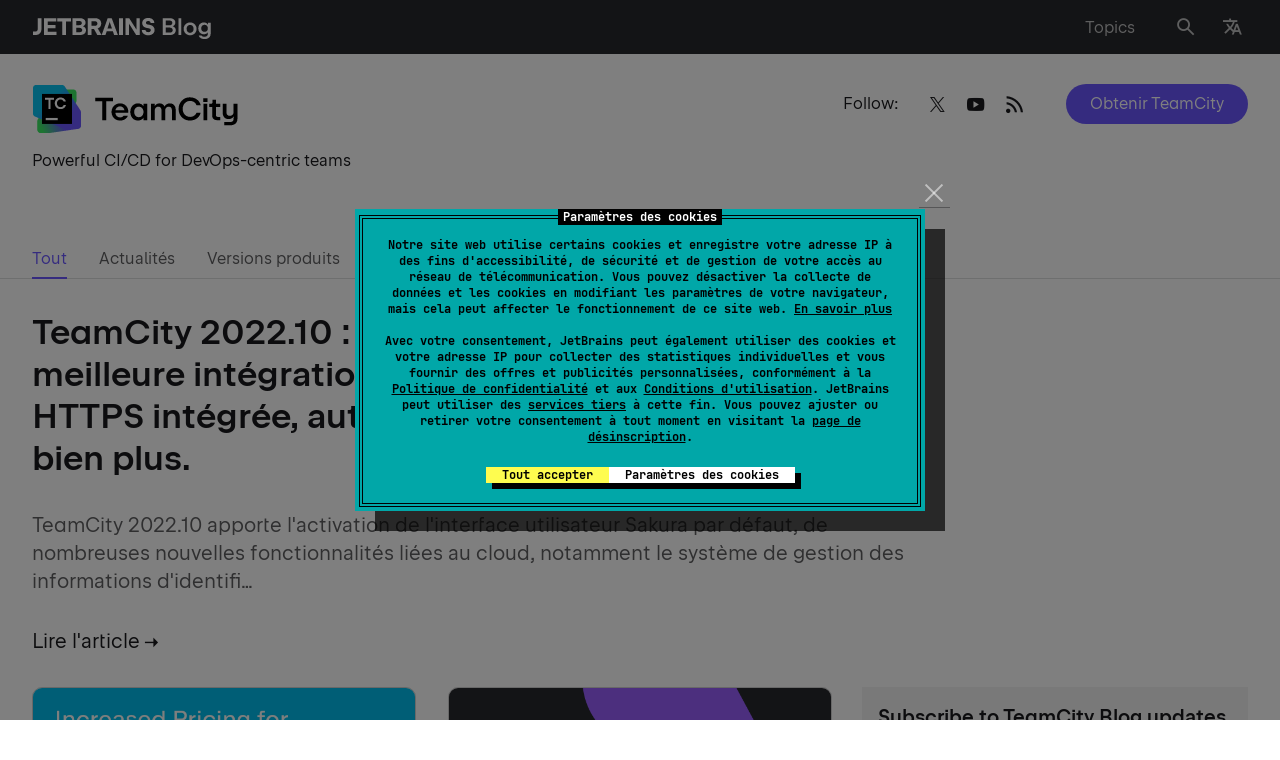

--- FILE ---
content_type: image/svg+xml
request_url: https://blog.jetbrains.com/wp-content/uploads/2019/01/TeamCity-icon.svg
body_size: 3337
content:
<?xml version="1.0" encoding="UTF-8"?>
<svg xmlns="http://www.w3.org/2000/svg" width="49" height="49" viewBox="0 0 49 49" fill="none">
  <path d="M5.47412 36.6001V45.794C5.47412 47.5218 6.8893 48.9149 8.61709 48.8873L16.8993 48.7551C17.7852 48.741 18.6224 48.3478 19.199 47.6751L43.7288 19.0564C44.2093 18.4958 44.4737 17.7814 44.4737 17.0431V8.53121C44.4737 6.82264 43.0885 5.4375 41.3799 5.4375H33.1277C32.2357 5.4375 31.3868 5.82281 30.7995 6.49405L6.23958 34.5625C5.746 35.1264 5.47412 35.8501 5.47412 36.5996V36.6001Z" fill="#3BEA62"></path>
  <path d="M5.47412 37.6967V45.843C5.47412 47.5516 6.85926 48.9367 8.56783 48.9367H17.992C18.142 48.9367 18.2919 48.9259 18.4405 48.9039L46.329 44.8178C47.8482 44.5952 48.9741 43.2921 48.9741 41.7569V30.2089C48.9741 28.4999 47.5885 27.1148 45.8794 27.1152L32.0013 27.1185C31.6821 27.1185 31.3648 27.1682 31.061 27.2652L7.6271 34.7492C6.34508 35.1589 5.47462 36.3504 5.47462 37.6962L5.47412 37.6967Z" fill="url(#paint0_linear_2738_4940)"></path>
  <path d="M0.974121 4.03168V29.627C0.974121 30.8706 1.71896 31.9932 2.86457 32.477L30.9302 44.3249C31.3188 44.489 31.7369 44.572 32.1588 44.5682L45.9052 44.4557C47.6039 44.4417 48.9736 43.0607 48.9736 41.362V28.113C48.9736 27.5087 48.7969 26.9181 48.465 26.4133L32.6336 2.33155C32.0617 1.46109 31.0901 0.9375 30.0485 0.9375H4.06783C2.35926 0.9375 0.974121 2.32264 0.974121 4.03121V4.03168Z" fill="url(#paint1_linear_2738_4940)"></path>
  <path d="M39.9738 9.9375H9.97412V39.9371H39.9738V9.9375Z" fill="black"></path>
  <path d="M23.5071 22.2811C24.0054 23.1679 24.6911 23.865 25.5649 24.3712V24.3693C26.4386 24.876 27.4141 25.1292 28.4912 25.1292C29.4025 25.1292 30.2383 24.9604 30.9995 24.6229C31.7603 24.2854 32.3945 23.8124 32.9007 23.204C33.407 22.5956 33.7459 21.8976 33.9175 21.1097H31.6182C31.4682 21.517 31.2447 21.8751 30.947 22.1831C30.6498 22.4915 30.2922 22.7287 29.874 22.8947C29.4559 23.0611 29.0003 23.144 28.5072 23.144C27.8425 23.144 27.242 22.9781 26.7063 22.6457C26.1705 22.3134 25.751 21.8569 25.4482 21.2751C25.1453 20.6939 24.994 20.0386 24.994 19.3097C24.994 18.5808 25.1453 17.926 25.4482 17.3443C25.751 16.763 26.1705 16.306 26.7063 15.9736C27.2425 15.6413 27.8425 15.4754 28.5072 15.4754C29.0003 15.4754 29.4559 15.5588 29.874 15.7247C30.2917 15.8911 30.6498 16.1283 30.947 16.4363C31.2447 16.7447 31.4682 17.1024 31.6182 17.5097H33.9175C33.7459 16.7218 33.407 16.0238 32.9007 15.4154C32.394 14.8069 31.7603 14.334 30.9995 13.9965C30.2383 13.659 29.4025 13.4902 28.4912 13.4902C27.4136 13.4902 26.4382 13.7438 25.5649 14.2501C24.6916 14.7563 24.0054 15.4533 23.5071 16.3402C23.0088 17.2271 22.7595 18.2171 22.7595 19.3106C22.7595 20.4042 23.0088 21.3942 23.5071 22.2811Z" fill="white"></path>
  <path d="M12.9753 13.6829H22.0029V15.6605H18.5942V24.9374H16.3995V15.6605H12.9749L12.9753 13.6829Z" fill="white"></path>
  <path d="M25.724 33.9373H13.7241V36.1872H25.724V33.9373Z" fill="white"></path>
  <defs>
    <linearGradient id="paint0_linear_2738_4940" x1="6.72708" y1="49.2297" x2="46.8179" y2="30.6425" gradientUnits="userSpaceOnUse">
      <stop offset="0.1" stop-color="#3BEA62"></stop>
      <stop offset="0.59" stop-color="#6B57FF"></stop>
    </linearGradient>
    <linearGradient id="paint1_linear_2738_4940" x1="45.9234" y1="45.6941" x2="1.97678" y2="1.74747" gradientUnits="userSpaceOnUse">
      <stop offset="0.26" stop-color="#6B57FF"></stop>
      <stop offset="0.65" stop-color="#07C3F2"></stop>
    </linearGradient>
  </defs>
</svg>


--- FILE ---
content_type: text/javascript
request_url: https://blog.jetbrains.com/wp-content/themes/jetbrains/assets/dist/product.min.js?ver=2258
body_size: 4361
content:
!function(t){var o={};function n(e){if(o[e])return o[e].exports;var i=o[e]={i:e,l:!1,exports:{}};return t[e].call(i.exports,i,i.exports,n),i.l=!0,i.exports}n.m=t,n.c=o,n.d=function(t,o,e){n.o(t,o)||Object.defineProperty(t,o,{enumerable:!0,get:e})},n.r=function(t){"undefined"!=typeof Symbol&&Symbol.toStringTag&&Object.defineProperty(t,Symbol.toStringTag,{value:"Module"}),Object.defineProperty(t,"__esModule",{value:!0})},n.t=function(t,o){if(1&o&&(t=n(t)),8&o)return t;if(4&o&&"object"==typeof t&&t&&t.__esModule)return t;var e=Object.create(null);if(n.r(e),Object.defineProperty(e,"default",{enumerable:!0,value:t}),2&o&&"string"!=typeof t)for(var i in t)n.d(e,i,function(o){return t[o]}.bind(null,i));return e},n.n=function(t){var o=t&&t.__esModule?function(){return t.default}:function(){return t};return n.d(o,"a",o),o},n.o=function(t,o){return Object.prototype.hasOwnProperty.call(t,o)},n.p="",n(n.s=50)}({151:function(t,o){},50:function(t,o,n){"use strict";n.r(o);n(151),n(9)},9:function(t,o){function n(t){return(n="function"==typeof Symbol&&"symbol"==typeof Symbol.iterator?function(t){return typeof t}:function(t){return t&&"function"==typeof Symbol&&t.constructor===Symbol&&t!==Symbol.prototype?"symbol":typeof t})(t)}jQuery((function(){jQuery(".form-subscribe__group-checkbox").contentPopup({mode:"hover",popup:".tooltip",btnOpen:".tooltip-opener > i"})})),function(t){function o(o){this.options=t.extend({holder:null,popup:".popup",btnOpen:".open",btnClose:".close",openClass:"popup-active",clickEvent:"click",mode:"click",hideOnClickLink:!0,hideOnClickOutside:!0,delay:50},o),this.options.holder&&(this.holder=t(this.options.holder),this.init())}o.prototype={init:function(){this.findElements(),this.attachEvents()},findElements:function(){this.popup=this.holder.find(this.options.popup),this.btnOpen=this.holder.find(this.options.btnOpen),this.btnClose=this.holder.find(this.options.btnClose)},attachEvents:function(){var t=this;if(this.clickMode=e||t.options.mode===t.options.clickEvent,this.clickMode)this.btnOpen.bind(t.options.clickEvent+".popup",(function(o){t.holder.hasClass(t.options.openClass)?t.options.hideOnClickLink&&t.hidePopup():t.showPopup(),o.preventDefault()})),this.outsideClickHandler=this.bind(this.outsideClickHandler,this);else{var o,n=function(n){clearTimeout(o),o=setTimeout((function(){n.call(t)}),t.options.delay)};this.btnOpen.on("mouseover.popup",(function(){n(t.showPopup)})).on("mouseout.popup",(function(){n(t.hidePopup)})),this.popup.on("mouseover.popup",(function(){n(t.showPopup)})).on("mouseout.popup",(function(){n(t.hidePopup)}))}this.btnClose.on(t.options.clickEvent+".popup",(function(o){t.hidePopup(),o.preventDefault()}))},outsideClickHandler:function(o){var n=t((o.changedTouches?o.changedTouches[0]:o).target);n.closest(this.popup).length||n.closest(this.btnOpen).length||this.hidePopup()},showPopup:function(){this.holder.addClass(this.options.openClass),this.popup.css({display:"block"}),this.clickMode&&this.options.hideOnClickOutside&&!this.outsideHandlerActive&&(this.outsideHandlerActive=!0,t(document).on("click touchstart",this.outsideClickHandler))},hidePopup:function(){this.holder.removeClass(this.options.openClass),this.popup.css({display:"none"}),this.clickMode&&this.options.hideOnClickOutside&&this.outsideHandlerActive&&(this.outsideHandlerActive=!1,t(document).off("click touchstart",this.outsideClickHandler))},bind:function(t,o,n){return function(){return t.apply(o,n?[n]:arguments)}},destroy:function(){this.popup.removeAttr("style"),this.holder.removeClass(this.options.openClass),this.btnOpen.add(this.btnClose).add(this.popup).off(".popup"),t(document).off("click touchstart",this.outsideClickHandler)}};var e=/Windows Phone/.test(navigator.userAgent)||"ontouchstart"in window||window.DocumentTouch&&document instanceof DocumentTouch;t.fn.contentPopup=function(e){var i=Array.prototype.slice.call(arguments),s=i[0];return this.each((function(){var p=jQuery(this),u=p.data("ContentPopup");"object"===n(e)||void 0===e?p.data("ContentPopup",new o(t.extend({holder:this},e))):"string"==typeof s&&u&&"function"==typeof u[s]&&(i.shift(),u[s].apply(u,i))}))}}(jQuery)}});
//# sourceMappingURL=product.min.js.map

--- FILE ---
content_type: image/svg+xml
request_url: https://blog.jetbrains.com/wp-content/uploads/2019/01/TeamCity-2.svg
body_size: 9606
content:
<?xml version="1.0" encoding="UTF-8"?>
<svg xmlns="http://www.w3.org/2000/svg" width="206" height="49" viewBox="0 0 206 49" fill="none">
  <g clip-path="url(#clip0_2641_4572)">
    <path d="M81.1041 13.7025H63.2241V17.3175H70.1916V36.18H74.1741V17.3175H81.1116V13.7025H81.1041ZM92.3616 20.445C91.1016 19.7175 89.6616 19.35 88.0416 19.35C86.4216 19.35 85.0191 19.725 83.7141 20.4675C82.4166 21.21 81.3891 22.2375 80.6391 23.5425C79.8891 24.8475 79.5141 26.31 79.5141 27.9225C79.5141 29.535 79.8891 31.05 80.6316 32.37C81.3741 33.6825 82.3941 34.71 83.6841 35.4525C84.9741 36.195 86.4291 36.5625 88.0416 36.5625C89.3166 36.5625 90.4791 36.3675 91.5216 35.97C92.5716 35.5725 93.4641 35.01 94.1991 34.2825C94.9341 33.555 95.4966 32.685 95.8866 31.665H91.7616C91.3416 32.22 90.8241 32.655 90.1866 32.9625C89.5566 33.27 88.8441 33.4275 88.0491 33.4275C87.1491 33.4275 86.3466 33.21 85.6341 32.7675C84.9216 32.3325 84.3666 31.7175 83.9616 30.93C83.6391 30.3075 83.4516 29.61 83.3766 28.8525H96.3441V27.9375C96.3441 26.265 95.9916 24.78 95.2941 23.4825C94.5966 22.185 93.6141 21.1725 92.3466 20.4375L92.3616 20.445ZM83.4591 26.3175C83.5566 25.7775 83.7141 25.2675 83.9616 24.8025C84.3666 24.0375 84.9216 23.4375 85.6341 23.0025C86.3466 22.5675 87.1491 22.35 88.0491 22.35C88.9491 22.35 89.7441 22.575 90.4341 23.025C91.1241 23.475 91.6566 24.0975 92.0316 24.8925C92.2416 25.335 92.3841 25.8075 92.4741 26.31H83.4591V26.3175ZM111.509 22.2225C110.977 21.405 110.294 20.745 109.462 20.25C108.442 19.65 107.249 19.35 105.892 19.35C104.422 19.35 103.117 19.7175 101.969 20.4525C100.822 21.1875 99.9141 22.2075 99.2616 23.52C98.6091 24.8325 98.2791 26.31 98.2791 27.96C98.2791 29.61 98.6091 31.0875 99.2616 32.4C99.9141 33.7125 100.822 34.7325 101.977 35.4675C103.132 36.2025 104.437 36.57 105.892 36.57C107.249 36.57 108.442 36.27 109.462 35.67C110.294 35.1825 110.977 34.515 111.509 33.6975V36.18H115.237V19.74H111.509V22.2225ZM110.902 30.675C110.504 31.4625 109.957 32.0775 109.244 32.52C108.539 32.9625 107.722 33.1875 106.807 33.1875C105.892 33.1875 105.104 32.97 104.399 32.5275C103.694 32.0925 103.147 31.4775 102.757 30.6825C102.367 29.8875 102.172 28.98 102.172 27.9525C102.172 26.925 102.367 26.0175 102.757 25.23C103.147 24.4425 103.694 23.8275 104.399 23.385C105.104 22.9425 105.907 22.7175 106.807 22.7175C107.707 22.7175 108.539 22.9425 109.244 23.385C109.949 23.8275 110.504 24.4425 110.902 25.23C111.299 26.0175 111.494 26.925 111.494 27.9525C111.494 28.98 111.299 29.8875 110.902 30.675ZM140.962 20.145C140.077 19.6125 139.057 19.35 137.887 19.35C136.627 19.35 135.524 19.65 134.579 20.25C133.724 20.7975 133.057 21.555 132.554 22.5075C132.539 22.47 132.524 22.4325 132.509 22.395C132.052 21.42 131.392 20.67 130.544 20.1375C129.697 19.605 128.684 19.3425 127.522 19.3425C126.359 19.3425 125.302 19.635 124.432 20.22C123.697 20.715 123.112 21.3975 122.654 22.2525V19.7325H118.979V36.1725H122.767V26.64C122.767 25.8375 122.909 25.14 123.202 24.54C123.494 23.94 123.899 23.4825 124.439 23.16C124.972 22.8375 125.602 22.68 126.314 22.68C126.974 22.68 127.544 22.8225 128.024 23.115C128.497 23.4075 128.864 23.8125 129.119 24.3525C129.367 24.885 129.494 25.5225 129.494 26.265V36.1875H133.199V26.655C133.199 25.8525 133.349 25.155 133.642 24.555C133.934 23.955 134.354 23.4975 134.894 23.175C135.434 22.8525 136.057 22.695 136.762 22.695C137.422 22.695 137.992 22.8375 138.464 23.13C138.937 23.4225 139.297 23.8275 139.544 24.3675C139.792 24.9 139.919 25.5375 139.919 26.28V36.2025H143.707V25.83C143.707 24.5325 143.467 23.4 142.994 22.425C142.514 21.45 141.839 20.7 140.954 20.1675L140.962 20.145ZM154.252 17.9775C155.369 17.2875 156.622 16.9425 158.002 16.9425C159.022 16.9425 159.959 17.115 160.837 17.4525C161.707 17.7975 162.457 18.285 163.087 18.93C163.709 19.575 164.182 20.325 164.489 21.18H168.697C168.337 19.6425 167.654 18.27 166.649 17.0775C165.644 15.885 164.399 14.955 162.899 14.3025C161.399 13.6425 159.757 13.3125 157.972 13.3125C155.834 13.3125 153.899 13.815 152.167 14.8275C150.442 15.84 149.077 17.2275 148.087 18.9975C147.097 20.7675 146.602 22.7475 146.602 24.93C146.602 27.1125 147.097 29.0925 148.087 30.8625C149.077 32.6325 150.434 34.0275 152.167 35.0325C153.892 36.045 155.827 36.5475 157.972 36.5475C159.757 36.5475 161.399 36.2175 162.899 35.5575C164.399 34.8975 165.644 33.975 166.649 32.7825C167.654 31.59 168.329 30.225 168.697 28.68H164.489C164.182 29.535 163.709 30.285 163.087 30.93C162.464 31.575 161.714 32.0625 160.837 32.4075C159.967 32.7525 159.022 32.9175 158.002 32.9175C156.622 32.9175 155.369 32.5725 154.252 31.8825C153.134 31.1925 152.257 30.24 151.627 29.025C150.997 27.81 150.682 26.445 150.682 24.9225C150.682 23.4 150.997 22.035 151.627 20.82C152.257 19.605 153.134 18.6525 154.252 17.9625V17.9775ZM171.134 18H175.454V14.2425H171.134V18ZM171.404 36.1725H175.192V19.7325H171.404V36.1725ZM184.004 15.72H180.472V18.3825C180.472 18.78 180.344 19.1025 180.104 19.35C179.857 19.605 179.534 19.725 179.122 19.725H177.322L177.307 23.0175H180.194L180.209 31.8C180.209 32.6325 180.404 33.3825 180.794 34.05C181.184 34.71 181.732 35.235 182.429 35.61C183.127 35.985 183.922 36.1725 184.799 36.1725H188.347V32.88H185.557C185.107 32.88 184.732 32.73 184.439 32.4375C184.147 32.145 183.997 31.77 183.997 31.32L183.982 23.025H188.347L188.362 19.7325H183.997V15.72H184.004ZM201.622 19.7325V27.87C201.622 28.6425 201.464 29.325 201.149 29.9325C200.834 30.54 200.384 31.005 199.807 31.3425C199.229 31.68 198.562 31.845 197.819 31.845C197.122 31.845 196.522 31.695 196.019 31.4025C195.517 31.11 195.134 30.6825 194.864 30.1275C194.594 29.5725 194.459 28.8975 194.459 28.1025V19.725H190.687V28.665C190.687 30.015 190.934 31.17 191.422 32.1375C191.917 33.105 192.607 33.84 193.492 34.3425C194.377 34.845 195.412 35.1 196.589 35.1C197.849 35.1 198.952 34.8075 199.889 34.23C200.602 33.7875 201.187 33.2025 201.644 32.475L201.614 34.8375C201.614 35.5125 201.479 36.0825 201.202 36.555C200.932 37.0275 200.542 37.3875 200.032 37.6275C199.522 37.8675 198.914 37.995 198.194 37.995H192.284V41.2875H198.434C199.844 41.2875 201.074 41.0325 202.124 40.5225C203.174 40.0125 203.984 39.2925 204.547 38.3625C205.117 37.4325 205.394 36.3375 205.394 35.07V19.71H201.607L201.622 19.7325Z" fill="black"></path>
    <path d="M5.47412 36.6001V45.794C5.47412 47.5218 6.8893 48.9149 8.61709 48.8873L16.8993 48.7551C17.7852 48.741 18.6224 48.3478 19.199 47.6751L43.7288 19.0564C44.2093 18.4958 44.4737 17.7814 44.4737 17.0431V8.53121C44.4737 6.82264 43.0885 5.4375 41.3799 5.4375H33.1277C32.2357 5.4375 31.3868 5.82281 30.7995 6.49405L6.23958 34.5625C5.746 35.1264 5.47412 35.8501 5.47412 36.5996V36.6001Z" fill="#3BEA62"></path>
    <path d="M5.47412 37.6967V45.843C5.47412 47.5516 6.85926 48.9367 8.56783 48.9367H17.992C18.142 48.9367 18.2919 48.9259 18.4405 48.9039L46.329 44.8178C47.8482 44.5952 48.9741 43.2921 48.9741 41.7569V30.2089C48.9741 28.4999 47.5885 27.1148 45.8794 27.1152L32.0013 27.1185C31.6821 27.1185 31.3648 27.1682 31.061 27.2652L7.6271 34.7492C6.34508 35.1589 5.47462 36.3504 5.47462 37.6962L5.47412 37.6967Z" fill="url(#paint0_linear_2641_4572)"></path>
    <path d="M0.974121 4.03168V29.627C0.974121 30.8706 1.71896 31.9932 2.86457 32.477L30.9302 44.3249C31.3188 44.489 31.7369 44.572 32.1588 44.5682L45.9052 44.4557C47.6039 44.4417 48.9736 43.0607 48.9736 41.362V28.113C48.9736 27.5087 48.7969 26.9181 48.465 26.4133L32.6336 2.33155C32.0617 1.46109 31.0901 0.9375 30.0485 0.9375H4.06783C2.35926 0.9375 0.974121 2.32264 0.974121 4.03121V4.03168Z" fill="url(#paint1_linear_2641_4572)"></path>
    <path d="M39.9738 9.9375H9.97412V39.9371H39.9738V9.9375Z" fill="black"></path>
    <path d="M23.5071 22.2811C24.0054 23.1679 24.6911 23.865 25.5649 24.3712V24.3693C26.4386 24.876 27.4141 25.1292 28.4912 25.1292C29.4025 25.1292 30.2383 24.9604 30.9995 24.6229C31.7603 24.2854 32.3945 23.8124 32.9007 23.204C33.407 22.5956 33.7459 21.8976 33.9175 21.1097H31.6182C31.4682 21.517 31.2447 21.8751 30.947 22.1831C30.6498 22.4915 30.2922 22.7287 29.874 22.8947C29.4559 23.0611 29.0003 23.144 28.5072 23.144C27.8425 23.144 27.242 22.9781 26.7063 22.6457C26.1705 22.3134 25.751 21.8569 25.4482 21.2751C25.1453 20.6939 24.994 20.0386 24.994 19.3097C24.994 18.5808 25.1453 17.926 25.4482 17.3443C25.751 16.763 26.1705 16.306 26.7063 15.9736C27.2425 15.6413 27.8425 15.4754 28.5072 15.4754C29.0003 15.4754 29.4559 15.5588 29.874 15.7247C30.2917 15.8911 30.6498 16.1283 30.947 16.4363C31.2447 16.7447 31.4682 17.1024 31.6182 17.5097H33.9175C33.7459 16.7218 33.407 16.0238 32.9007 15.4154C32.394 14.8069 31.7603 14.334 30.9995 13.9965C30.2383 13.659 29.4025 13.4902 28.4912 13.4902C27.4136 13.4902 26.4382 13.7438 25.5649 14.2501C24.6916 14.7563 24.0054 15.4533 23.5071 16.3402C23.0088 17.2271 22.7595 18.2171 22.7595 19.3106C22.7595 20.4042 23.0088 21.3942 23.5071 22.2811Z" fill="white"></path>
    <path d="M12.9753 13.6829H22.0029V15.6605H18.5942V24.9374H16.3995V15.6605H12.9749L12.9753 13.6829Z" fill="white"></path>
    <path d="M25.724 33.9373H13.7241V36.1872H25.724V33.9373Z" fill="white"></path>
  </g>
  <defs>
    <linearGradient id="paint0_linear_2641_4572" x1="6.72708" y1="49.2297" x2="46.8179" y2="30.6425" gradientUnits="userSpaceOnUse">
      <stop offset="0.1" stop-color="#3BEA62"></stop>
      <stop offset="0.59" stop-color="#6B57FF"></stop>
    </linearGradient>
    <linearGradient id="paint1_linear_2641_4572" x1="45.9234" y1="45.6941" x2="1.97678" y2="1.74747" gradientUnits="userSpaceOnUse">
      <stop offset="0.26" stop-color="#6B57FF"></stop>
      <stop offset="0.65" stop-color="#07C3F2"></stop>
    </linearGradient>
    <clipPath id="clip0_2641_4572">
      <rect width="205" height="48" fill="white" transform="translate(0.974121 0.9375)"></rect>
    </clipPath>
  </defs>
</svg>
